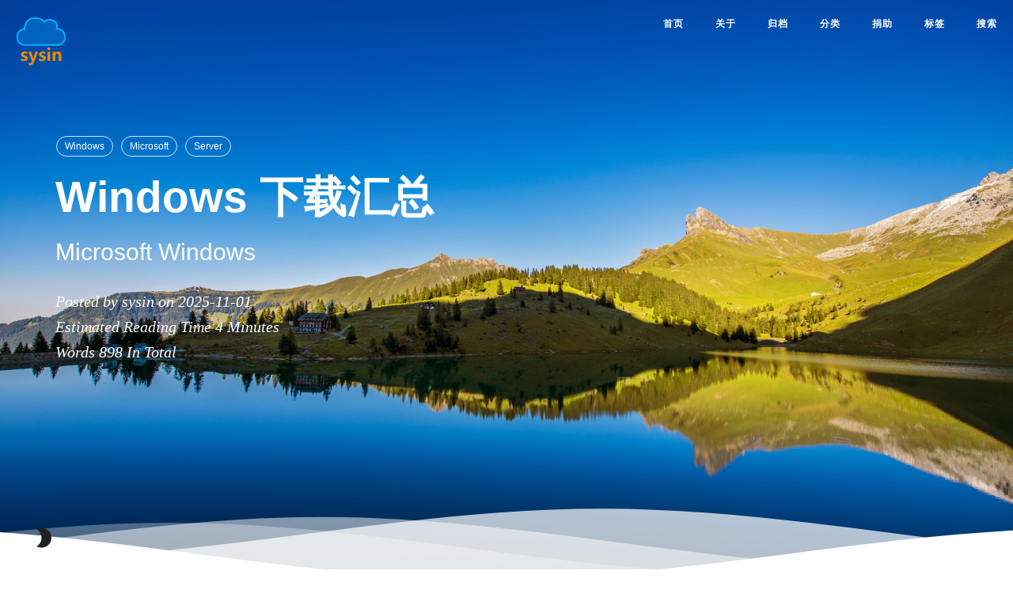

--- FILE ---
content_type: text/html; charset=utf-8
request_url: https://sysin.org/blog/windows/
body_size: 14127
content:
<!DOCTYPE html>
<html lang="en">

<!-- Head tag (contains Google-Analytics、Baidu-Tongji)-->
<head>
  <!-- Google Analytics -->
  

  <!-- Baidu Tongji -->
  
    <script type="text/javascript">
      // Originial
      var _hmt = _hmt || [];
      (function () {
        var hm = document.createElement("script");
        hm.src = "https://hm.baidu.com/hm.js?2bb536d3dd0b9939875b1491d84cce9c";
        var s = document.getElementsByTagName("script")[0];
        s.parentNode.insertBefore(hm, s);
      })();
    </script>
  

  <!-- Baidu Push -->
  
    <script>
      (function () {
        var bp = document.createElement('script');
        var curProtocol = window.location.protocol.split(':')[0];
        if (curProtocol === 'https') {
          bp.src = 'https://zz.bdstatic.com/linksubmit/push.js';
        } else {
          bp.src = 'http://push.zhanzhang.baidu.com/push.js';
        }
        var s = document.getElementsByTagName("script")[0];
        s.parentNode.insertBefore(bp, s);
      })();
    </script>
  

  <meta charset="utf-8"/>
  <meta http-equiv="X-UA-Compatible" content="IE=edge"/>
  
  
  
  <meta name="bytedance-verification-code" content="ogpqLENT9c9pWmb2XWie"/>
  
  <meta name="viewport" content="width=device-width, initial-scale=1"/>
  <title> Windows 下载汇总 - sysin | SYStem INside | 软件与技术分享 </title>
  <meta name="description" content=" Windows 下载汇总 - sysin | SYStem INside | 软件与技术分享 "/>
  <meta name="keyword" content=" Windows 下载汇总 "/>
  <link rel="shortcut icon" href="/img/favicon.png"/>
  <link rel="apple-touch-icon" sizes="180x180" href="/apple-touch-icon.png"/>
  <link rel="manifest" href="/site.webmanifest"/>
  <!-- ga & ba script hoook -->
  <link rel="canonical" href="https://sysin.org/blog/windows/">

  <!-- Place this tag in your head or just before your close body tag. -->
  <!-- <script async="async" defer="defer" src="https://buttons.github.io/buttons.js"></script> -->

  
    <!-- Bootstrap Core CSS -->
    <link rel="stylesheet" href="/css/bootstrap.min.css"/>

    <!-- Custom CSS -->
    <link rel="stylesheet" href="/css/beantech.min.css"/>

    <!-- Pygments Highlight CSS -->
    <link rel="stylesheet" href="/css/highlight.css"/>
    <link rel="stylesheet" href="/css/widget.css"/>
    <link rel="stylesheet" href="/css/rocket.css"/>
    <link rel="stylesheet" href="/css/signature.css"/>
    <link rel="stylesheet" href="/css/catalog.css"/>
    <link rel="stylesheet" href="/css/livemylife.css"/>

    
      <!-- wave start -->
      <link rel="stylesheet" href="/css/wave.css"/>
      <!-- wave end -->
    

    
      <!-- top start (article top hot config) -->
      <link rel="stylesheet" href="/css/top.css"/>
      <!-- top end -->
    

    
      <!-- reward start -->
      <link rel="stylesheet" href="/css/donate.css"/>
      <!-- reward end -->
    

    
      <!-- ThemeColor start -->
      <link rel="stylesheet" href="/css/scroll.css"/>
      <!-- ThemeColor end -->
    

    

    
      <!-- Search start -->
      <link rel="stylesheet" href="/css/search.css"/>
      <!-- Search end -->
    

    
      <!-- ThemeColor start -->
      <link rel="stylesheet" href="/css/themecolor.css"/>
      <!-- ThemeColor end -->
    

    
      <!-- waline start -->
      <script type="text/javascript" src="/js/waline.js"></script>
      <!-- <script type="text/javascript" src="https://unpkg.com/@waline/client@v2/dist/waline.js"></script> -->
      <link rel="stylesheet" href="/css/waline.css"/>
      <!-- <link rel="stylesheet" href="https://unpkg.com/@waline/client@v2/dist/waline.css"/> -->
      <!-- waline end -->
    

    

    

    
  

  <!-- Custom Fonts -->
  <!-- <link href="https://maxcdn.bootstrapcdn.com/font-awesome/4.3.0/css/font-awesome.min.css" rel="stylesheet" type="text/css"> -->
  <!-- Hux change font-awesome CDN to qiniu -->
  <!-- <link rel="stylesheet" href="https://cdn.staticfile.org/font-awesome/4.5.0/css/font-awesome.min.css" type="text/css"> -->
  <!-- GC change CDN to local: css/font-awesome.min.css & fonts/fontawesome-webfont.* 5 file-->
  <link rel="stylesheet" href="/css/font-awesome.min.css" type="text/css">
  <!-- ThemeColor Icon -->
  <!-- <link rel="stylesheet" href="https://fonts.googleapis.com/icon?family=Material+Icons" type="text/css"/> -->
  <link rel="stylesheet" href="/css/google-icon.css" type="text/css"/>

  <!-- Hux Delete, sad but pending in China <link href='http://fonts.googleapis.com/css?family=Lora:400,700,400italic,700italic' rel='stylesheet' type='text/css'> <link
  href='http://fonts.googleapis.com/css?family=Open+Sans:300italic,400italic,600italic,700italic,800italic,400,300,600,700,800' rel='stylesheet' type='text/ css'> -->

  <!-- HTML5 Shim and Respond.js IE8 support of HTML5 elements and media queries -->
  <!-- WARNING: Respond.js doesn't work if you view the page via file:// -->
  <!--[if lt IE 9]> <script src="https://oss.maxcdn.com/libs/html5shiv/3.7.0/html5shiv.js"></script> <script src="https://oss.maxcdn.com/libs/respond.js/1.4.2/respond.min.js"></script> <![endif]-->


<meta name="generator" content="Hexo 6.2.0"><link rel="alternate" href="/atom.xml" title="sysin" type="application/atom+xml">
<link rel="alternate" href="/feed.xml" title="sysin" type="application/rss+xml">
</head>


<!-- hack iOS CSS :active style -->

	<body ontouchstart="" class="body--light body--light">


		<!-- ThemeColor -->
		
		<!-- ThemeColor -->
<style type="text/css">
  .body--light {
    --light-mode: none;
    --dark-mode: block;
  }
  .body--dark {
    --light-mode: block;
    --dark-mode: none;
  }
  i.mdui-icon.material-icons.light-mode {
    display: var(--light-mode);
  }
  i.mdui-icon.material-icons.dark-mode {
    display: var(--dark-mode);
  }
</style>
<div class="toggle" onclick="document.body.classList.toggle('body--dark')">
  <i class="mdui-icon material-icons light-mode"></i>
  <i class="mdui-icon material-icons dark-mode"></i>
</div>
<script>
  //getCookieValue
  function getCookieValue(a) {
    var b = document.cookie.match('(^|[^;]+)\\s*' + a + '\\s*=\\s*([^;]+)');
    return b
      ? b.pop()
      : '';
  }
  let themeMode = 'light';
  if (getCookieValue('sb-color-mode') && (getCookieValue('sb-color-mode') !== themeMode)) {
    let dbody = document.body.classList;
    themeMode === 'dark' ? dbody.remove('body--dark') : dbody.add('body--dark');
  }

  //setCookieValue
  var toggleBtn = document.querySelector(".toggle");
  toggleBtn.addEventListener("click", function () {
    var e = document.body.classList.contains("body--dark");
    var cookieString = e
      ? "dark"
      : "light";
    var exp = new Date();
    exp.setTime(exp.getTime() + 3 * 24 * 60 * 60 * 1000); //3天过期
    document.cookie = "sb-color-mode=" + cookieString + ";expires=" + exp.toGMTString() + ";path=/";
  });
</script>

		

		<!-- Gitter -->
		

		<!-- Navigation (contains search)-->
		<!-- Navigation -->
<nav class="navbar navbar-default navbar-custom navbar-fixed-top">
  <div class="container-fluid">
    <!-- Brand and toggle get grouped for better mobile display -->
    <div class="navbar-header page-scroll">
      <button type="button" class="navbar-toggle">
        <span class="sr-only">Toggle navigation</span>
        <span class="icon-bar"></span>
        <span class="icon-bar"></span>
        <span class="icon-bar"></span>
      </button>
      <a class="navbar-brand" href="/" ><img src="/img/logo.png" width="64" alt="sysin" height="64" border="0" style="vertical-align:middle"></a>
      <!-- <a class="navbar-brand" href="/">sysin</a> -->
    </div>

    <!-- Collect the nav links, forms, and other content for toggling -->
    <!-- Known Issue, found by Hux: <nav>'s height woule be hold on by its content. so, when navbar scale out, the <nav> will cover tags. also mask any touch event of tags, unfortunately. -->
    <div id="huxblog_navbar">
      <div class="navbar-collapse">
        <ul class="nav navbar-nav navbar-right">
          <li>
            <a href="/">首页</a>
          </li>

          
          
          
          
          <li>
            <a href="/about/">
              
              关于
              
              
            </a>
          </li>
          
          
          
          <li>
            <a href="/archive/">
              
              归档
              
              
            </a>
          </li>
          
          
          
          <li>
            <a href="/categories/">
              
              分类
              
              
            </a>
          </li>
          
          
          
          <li>
            <a href="/donate/">
              
              捐助
              
              
            </a>
          </li>
          
          
          
          <li>
            <a href="/tags/">
              
              标签
              
              
            </a>
          </li>
          
          

          
          <li>
            <a class="popup-trigger">
              <span class="search-icon"></span>搜索</a>
          </li>
          

          <!-- LangSelect -->
          
        </ul>
      </div>
    </div>
    <!-- /.navbar-collapse -->
  </div>
  <!-- /.container -->
</nav>
<!-- progress -->
<div id="progress">
  <div class="line" style="width: 0%;"></div>
</div>

<script>
  // Drop Bootstarp low-performance Navbar Use customize navbar with high-quality material design animation in high-perf jank-free CSS3 implementation
  var $body = document.body;
  var $toggle = document.querySelector('.navbar-toggle');
  var $navbar = document.querySelector('#huxblog_navbar');
  var $collapse = document.querySelector('.navbar-collapse');

  $toggle.addEventListener('click', handleMagic)

  function handleMagic(e) {
    if ($navbar.className.indexOf('in') > 0) {
      // CLOSE
      $navbar.className = " ";
      // wait until animation end.
      setTimeout(function() {
        // prevent frequently toggle
        if ($navbar.className.indexOf('in') < 0) {
          $collapse.style.height = "0px"
        }
      }, 400)
    } else {
      // OPEN
      $collapse.style.height = "auto"
      $navbar.className += " in";
    }
  }
</script>


		<!-- Post Header (contains intro-header、signature、wordcount、busuanzi、waveoverlay) -->
		<!-- Modified by Yu-Hsuan Yen -->
<!-- Post Header -->

  <style type="text/css">
    .body--light {
      /* intro-header */
      --intro-header-background-image-url-home: url('/img/header_img/home.jpg');
      --intro-header-background-image-url-post: url('/img/article_header/article_header.jpg');
      --intro-header-background-image-url-page: url('//img/article_header/article_header.jpg');
    }
    .body--dark {
      --intro-header-background-image-url-home: linear-gradient(rgba(0, 0, 0, 0.1), rgba(0, 0, 0, 0.2)), url('/img/header_img/home.jpg');
      --intro-header-background-image-url-post: linear-gradient(rgba(0, 0, 0, 0.1), rgba(0, 0, 0, 0.2)), url('/img/article_header/article_header.jpg');
      --intro-header-background-image-url-page: linear-gradient(rgba(0, 0, 0, 0.1), rgba(0, 0, 0, 0.2)), url('//img/article_header/article_header.jpg');
    }

    header.intro-header {
       /*post*/
        background-image: var(--intro-header-background-image-url-post);
        /* background-image: url('/img/article_header/article_header.jpg'); */
      
    }

    
  </style>





<header class="intro-header">
  <!-- Signature -->
  <div id="signature">
    <div class="container">
      <div class="row">
        <div class="col-lg-11 col-lg-offset-0 col-md-10 col-md-offset-1">
          
          <div class="post-heading">
            <div class="tags">
              
              <a class="tag" href="/tags/#Windows" title="Windows">Windows</a>
              
              <a class="tag" href="/tags/#Microsoft" title="Microsoft">Microsoft</a>
              
              <a class="tag" href="/tags/#Server" title="Server">Server</a>
              
            </div>
            <h1>Windows 下载汇总</h1>
            <h2 class="subheading">Microsoft Windows</h2>
            <span class="meta">
              Posted by sysin on
              2025-11-01
            </span>


            
            <!-- WordCount start -->
            <div class="blank_box"></div>
            <span class="meta">
              Estimated Reading Time <span class="post-count">4</span> Minutes
            </span>
            <div class="blank_box"></div>
            <span class="meta">
              Words <span class="post-count">898</span> In Total
            </span>
            <div class="blank_box"></div>
            <!-- WordCount end -->
            
            


          </div>
          
        </div>
      </div>
    </div>
  </div>

  
  <!-- waveoverlay start -->
  <div class="preview-overlay">
    <svg class="preview-waves" xmlns="http://www.w3.org/2000/svg" xmlns:xlink="http://www.w3.org/1999/xlink" viewBox="0 24 150 28" preserveAspectRatio="none" shape-rendering="auto">
      <defs>
        <path id="gentle-wave" d="M-160 44c30 0 58-18 88-18s 58 18 88 18 58-18 88-18 58 18 88 18 v44h-352z"></path>
      </defs>
      <g class="preview-parallax">
        <use xlink:href="#gentle-wave" x="48" y="0" fill=var(--gentle-wave1)></use>
        <use xlink:href="#gentle-wave" x="48" y="3" fill=var(--gentle-wave2)></use>
        <use xlink:href="#gentle-wave" x="48" y="5" fill=var(--gentle-wave3)></use>
        <use xlink:href="#gentle-wave" x="48" y="7" fill=var(--gentle-wave)></use>
      </g>
    </svg>
  </div>
  <!-- waveoverlay end -->
  

</header>



		<!-- Main Content (Post contains
	Pager、
	tip、
	socialshare、
	gitalk、gitment、disqus-comment、
	Catalog、
	Sidebar、
	Featured-Tags、
	Friends Blog、
	anchorjs、
	) -->
		<!-- Modify by Yu-Hsuan Yen -->
<!-- Post Content -->
<article>
  <div class="container">
    <div class="row">
      <!-- Post Container -->
      <div class="col-lg-10 col-lg-offset-0 col-md-10 col-md-offset-1 post-container">

        <!-- pageview_count start -->
        
        <div style="color:gray" align="left">
        更新日期：Sat Nov 01 2025 08:28:15 GMT+0800，阅读量: <span class="waline-pageview-count" />
        <script type="module">
          import { pageviewCount } from '/js/pageview.mjs';
          pageviewCount({
            serverURL: 'https://discuss.sysin.org',
            path: window.location.pathname,
            // 可选的，用于自定选择器，默认为 `'.waline-pageview-count'`
            // selector: 'waline-pageview-count',
            // 可选的，是否在获取时增加访问量，默认为 `true`
            // update: true,
          });
        </script>
        </div>
        
        <!-- pageview_count end -->

        <!-- toppromotion start -->
        
        <!-- toppromotion end -->

        <p>请访问原文链接：<a href="/blog/windows/" title="Windows 下载汇总">Windows 下载汇总</a> 查看最新版。原创作品，转载请保留出处。</p>
<p>作者主页：<a href="https://sysin.org">sysin.org</a></p>
<hr>
<p><img src="microsoft-logo.png" alt="Microsoft"></p>
<p><strong>本站 (sysin) 提供的 Microsoft 软件全部为 “试用版” 或者 “免费版”，本站定制映像同样如此，仅供个人学习和研究使用。</strong></p>
<h2 id="Windows-13">Windows</h2>
<p>盖茨时代：</p>
<ul>
<li>
<a href="/blog/windows-7/" title="Windows 7 &amp; Windows Server 2008 R2 简体中文版下载 (2026 年 1 月更新)">Windows 7 &amp; Windows Server 2008 R2 简体中文版下载 (2026 年 1 月更新)</a>
</li>
</ul>
<p>三哥时代：</p>
<ul>
<li>
<a href="/blog/windows-10/" title="Windows 10 version 22H2 中文版、英文版下载 (2025 年 10 月更新)">Windows 10 version 22H2 中文版、英文版下载 (2025 年 10 月更新)</a>
</li>
<li>
<a href="/blog/windows-10-arm/" title="Windows 10 on ARM, version 22H2 ARM64 中文版、英文版下载 (2025 年 10 月更新)">Windows 10 on ARM, version 22H2 ARM64 中文版、英文版下载 (2025 年 10 月更新)</a>
</li>
<li>
<a href="/blog/windows-10-ltsc-2021/" title="Windows 10 Enterprise LTSC 2021 简体中文版、英文版下载">Windows 10 Enterprise LTSC 2021 简体中文版、英文版下载</a>
</li>
<li>
<a href="/blog/windows-11/" title="Windows 11 25H2 | 24H2 中文版、英文版 (x64、ARM64) 下载 (2025 年 12 月更新)">Windows 11 25H2 | 24H2 中文版、英文版 (x64、ARM64) 下载 (2025 年 12 月更新)</a>
</li>
<li>
<a href="/blog/windows-11-no-tpm/" title="Windows 11 绕过 TPM 方法总结，通用免 TPM 映像下载 (2025 年 11 月更新)">Windows 11 绕过 TPM 方法总结，通用免 TPM 映像下载 (2025 年 11 月更新)</a>
</li>
<li>
<a href="/blog/wsa/" title="Windows Subsystem for Android (WSA) 下载：在 Windows 11 上运行 Android 应用 (updated Jan 2024)">Windows Subsystem for Android (WSA) 下载：在 Windows 11 上运行 Android 应用 (updated Jan 2024)</a>
</li>
<li>
<a href="/blog/wsa-install/" title="在 Windows 上运行 Andriod 应用：WSA 安装说明">在 Windows 上运行 Andriod 应用：WSA 安装说明</a>
</li>
<li>
<a href="/blog/windows-10-recovery-partition/" title="如何将 Windows 10、11 的恢复分区 (Recovery Partition) 移动到 C 盘之前，恢复 C 盘容量调整功能">如何将 Windows 10、11 的恢复分区 (Recovery Partition) 移动到 C 盘之前，恢复 C 盘容量调整功能</a>
</li>
</ul>
<h2 id="Microsoft-Office">Microsoft Office</h2>
<p>Microsoft Office</p>
<ul>
<li>
<a href="/blog/office-2019/" title="Microsoft Office 2019 VL 16.0.10417.20083 中英文版 ISO 下载 (2026 年 1 月更新)">Microsoft Office 2019 VL 16.0.10417.20083 中英文版 ISO 下载 (2026 年 1 月更新)</a>
</li>
<li>
<a href="/blog/office-2021/" title="Microsoft Office 2021 VL 16.0.14334.20468 中英文版 ISO 下载 (2026 年 1 月更新)">Microsoft Office 2021 VL 16.0.14334.20468 中英文版 ISO 下载 (2026 年 1 月更新)</a>
</li>
<li>
<a href="/blog/office-2024/" title="Microsoft Office 2024 VL 16.0.17932.20638 中英文版 ISO 下载 (2026 年 1 月更新)">Microsoft Office 2024 VL 16.0.17932.20638 中英文版 ISO 下载 (2026 年 1 月更新)</a>
</li>
<li>
<a href="/blog/office-2016-for-mac/" title="Microsoft Office for Mac 2016 (16.16.27) Final">Microsoft Office for Mac 2016 (16.16.27) Final</a>
</li>
<li>
<a href="/blog/office-2019-for-mac/" title="Microsoft Office for Mac 2019 16.77 Final - 文档、电子表格、演示文稿和电子邮件">Microsoft Office for Mac 2019 16.77 Final - 文档、电子表格、演示文稿和电子邮件</a>
</li>
<li>
<a href="/blog/office-2021-for-mac/" title="Microsoft Office LTSC 2021 for Mac 16.105 - 文档、电子表格、演示文稿和电子邮件">Microsoft Office LTSC 2021 for Mac 16.105 - 文档、电子表格、演示文稿和电子邮件</a>
</li>
<li>
<a href="/blog/office-2024-for-mac/" title="Microsoft Office LTSC 2024 for Mac 16.105 - 文档、电子表格、演示文稿和电子邮件">Microsoft Office LTSC 2024 for Mac 16.105 - 文档、电子表格、演示文稿和电子邮件</a>
</li>
</ul>
<h2 id="Windows-Server">Windows Server</h2>
<p>盖茨时代：</p>
<ul>
<li>
<a href="/blog/windows-7/" title="Windows 7 &amp; Windows Server 2008 R2 简体中文版下载 (2026 年 1 月更新)">Windows 7 &amp; Windows Server 2008 R2 简体中文版下载 (2026 年 1 月更新)</a>
</li>
</ul>
<p>三哥时代：</p>
<ul>
<li>
<a href="/blog/windows-server-2016/" title="Windows Server 2016 中文版、英文版下载 (2026 年 1 月更新)">Windows Server 2016 中文版、英文版下载 (2026 年 1 月更新)</a>
</li>
<li>
<a href="/blog/windows-server-2019/" title="Windows Server 2019 中文版、英文版下载 (2026 年 1 月更新)">Windows Server 2019 中文版、英文版下载 (2026 年 1 月更新)</a>
</li>
<li>
<a href="/blog/windows-server-2022/" title="Windows Server 2022 中文版、英文版下载 (2025 年 12 月更新)">Windows Server 2022 中文版、英文版下载 (2025 年 12 月更新)</a>
</li>
<li>
<a href="/blog/windows-server-2025/" title="Windows Server 2025 中文版、英文版下载 (2025 年 12 月更新)">Windows Server 2025 中文版、英文版下载 (2025 年 12 月更新)</a>
</li>
</ul>
<h2 id="VMware-虚机模板">VMware 虚机模板</h2>
<p>Windows OVF for VMware</p>
<ul>
<li>
<a href="/blog/windows-server-2025-ovf/" title="Windows Server 2025 OVF (2025 年 12 月更新) - VMware 虚拟机模板">Windows Server 2025 OVF (2025 年 12 月更新) - VMware 虚拟机模板</a>
</li>
<li>
<a href="/blog/windows-server-2022-ovf/" title="Windows Server 2022 OVF (2025 年 11 月更新) - VMware 虚拟机模板">Windows Server 2022 OVF (2025 年 11 月更新) - VMware 虚拟机模板</a>
</li>
<li>
<a href="/blog/windows-server-2019-ovf/" title="Windows Server 2019 OVF (2025 年 12 月更新) - VMware 虚拟机模板">Windows Server 2019 OVF (2025 年 12 月更新) - VMware 虚拟机模板</a>
</li>
<li>
<a href="/blog/windows-server-2016-ovf/" title="Windows Server 2016 OVF (2025 年 12 月更新) - VMware 虚拟机模板">Windows Server 2016 OVF (2025 年 12 月更新) - VMware 虚拟机模板</a>
</li>
<li>
<a href="/blog/windows-server-2008-r2-ovf/" title="Windows Server 2008 R2 OVF (2025 年 10 月更新) - VMware 虚拟机模板">Windows Server 2008 R2 OVF (2025 年 10 月更新) - VMware 虚拟机模板</a>
</li>
</ul>
<h2 id="开发工具">开发工具</h2>
<p>Microsoft Visual Studio</p>
<ul>
<li>
<a href="/blog/visual-studio-2026/" title="Visual Studio 2026 正式版发布 - 适用于 Windows 上 .NET 和 C++ 开发人员的最全面 IDE">Visual Studio 2026 正式版发布 - 适用于 Windows 上 .NET 和 C++ 开发人员的最全面 IDE</a>
</li>
<li>
<a href="/blog/visual-studio-2022/" title="Visual Studio 2022 Enterprise v17.1 (Windows)">Visual Studio 2022 Enterprise v17.1 (Windows)</a>
</li>
<li>
<a href="/blog/visual-studio-2022-for-mac/" title="Visual Studio 2022 for Mac v17.0 发布，离线安装包下载">Visual Studio 2022 for Mac v17.0 发布，离线安装包下载</a>
</li>
</ul>
<h2 id="服务器">服务器</h2>
<p>Microsoft SQL Server</p>
<ul>
<li>
<a href="/blog/ssms/" title="SQL Server Management Studio (SSMS) 22.1 - 微软数据库管理工具">SQL Server Management Studio (SSMS) 22.1 - 微软数据库管理工具</a>
</li>
<li>
<a href="/blog/sql-server-2008-r2/" title="Microsoft SQL Server 2008 R2 with SP3">Microsoft SQL Server 2008 R2 with SP3</a>
</li>
<li>
<a href="/blog/sql-server-2012/" title="Microsoft SQL Server 2012 with SP4">Microsoft SQL Server 2012 with SP4</a>
</li>
<li>
<a href="/blog/sql-server-2014/" title="Microsoft SQL Server 2014 with SP3">Microsoft SQL Server 2014 with SP3</a>
</li>
<li>
<a href="/blog/sql-server-2016/" title="Microsoft SQL Server 2016 with SP3 GDR (2025 年 11 月安全更新)">Microsoft SQL Server 2016 with SP3 GDR (2025 年 11 月安全更新)</a>
</li>
<li>
<a href="/blog/sql-server-2017/" title="Microsoft SQL Server 2017 RTM GDR &amp; CU31 (2025 年 11 月安全更新)">Microsoft SQL Server 2017 RTM GDR &amp; CU31 (2025 年 11 月安全更新)</a>
</li>
<li>
<a href="/blog/sql-server-2019/" title="Microsoft SQL Server 2019 RTM GDR &amp; CU32 (2025 年 11 月安全更新)">Microsoft SQL Server 2019 RTM GDR &amp; CU32 (2025 年 11 月安全更新)</a>
</li>
<li>
<a href="/blog/sql-server-2022/" title="Microsoft SQL Server 2022 RTM GDR &amp; CU23 (2026 年 1 月安全更新 | 累计更新)">Microsoft SQL Server 2022 RTM GDR &amp; CU23 (2026 年 1 月安全更新 | 累计更新)</a>
</li>
<li>
<a href="/blog/sql-server-2025/" title="Microsoft SQL Server 2025 RTM GDR &amp; CU1 (2026 年 1 月安全更新 | 累计更新)">Microsoft SQL Server 2025 RTM GDR &amp; CU1 (2026 年 1 月安全更新 | 累计更新)</a>
</li>
</ul>
<p>上述文件仅适用于 Windows Server 部署。要安装 SQL Server on Linux (sysin)，请访问<a target="_blank" rel="noopener" href="https://aka.ms/sqlserver2017installvl">此处</a>。</p>
<p>Server</p>
<ul>
<li>
<a href="/blog/exchange-server-2016/" title="Microsoft Exchange Server 2016 Cumulative Update 23 (October 2025 Security Updates)">Microsoft Exchange Server 2016 Cumulative Update 23 (October 2025 Security Updates)</a>
</li>
<li>
<a href="/blog/exchange-server-2019/" title="Microsoft Exchange Server 2019 Cumulative Update 15 (October 2025 Security Updates)">Microsoft Exchange Server 2019 Cumulative Update 15 (October 2025 Security Updates)</a>
</li>
<li>
<a href="/blog/exchange-server-se/" title="Microsoft Exchange Server SE RTM - 本地部署的企业级电子邮件解决方案 (December 2025 Security Updates)">Microsoft Exchange Server SE RTM - 本地部署的企业级电子邮件解决方案 (December 2025 Security Updates)</a>
</li>
<li>
<a href="/blog/microsoft-system-center-2022/" title="Microsoft System Center 2022 version 2503 Multilanguage - Windows 服务器管理软件">Microsoft System Center 2022 version 2503 Multilanguage - Windows 服务器管理软件</a>
</li>
<li>
<a href="/blog/microsoft-system-center-2025/" title="Microsoft System Center 2025 version 2503 UR1 - Windows 服务器管理软件">Microsoft System Center 2025 version 2503 UR1 - Windows 服务器管理软件</a>
</li>
<li>其他服务端产品或停更或转向云服务</li>
</ul>


        <hr>
          <!-- comment_tips start -->
          
            <!-- comment_tips end -->

        <div align="center">
          <a href="/donate/">捐助本站 ❤️ Donate</a>
        </div>

        <!-- promotion start -->
        
          <div align="center">
            <p>
              <a href="https://cloud.tencent.com/act/cps/redirect?redirect=2446&cps_key=78f957e545ecb2e5e2720d6ccf030209&from=console" target="_blank"><img src="/img/banner-qcloud.webp?v20230203" style="cursor:pointer;" alt="点击访问官方网站" /></a>
            </p>
          </div>
          <hr>
          
          <!-- promotion end -->

        <!-- Pager -->
        <ul class="pager">
          
          <li class="previous">
            <a href="/blog/firewall/" data-toggle="tooltip" data-placement="top" title="Firewall 产品链接汇总">&larr; Previous Post</a>
          </li>
          
          
          <li class="next">
            <a href="/blog/ubuntu-2604/" data-toggle="tooltip" data-placement="top" title="Ubuntu 26.04 LTS (Resolute Raccoon) - 现代化的企业与开源 Linux">Next Post &rarr;</a>
          </li>
          
        </ul>

        
        <!-- tip start -->
        <!-- tip -->
<!-- tip start -->
<div class="tip">
  <p>
    
      文章用于推荐和分享优秀的软件产品及其相关技术，所有软件默认提供官方原版（免费版或试用版），免费分享。对于部分产品笔者加入了自己的理解和分析，方便学习和研究使用。任何内容若侵犯了您的版权，请联系作者删除。如果您喜欢这篇文章或者觉得它对您有所帮助，或者发现有不当之处，欢迎您发表评论，也欢迎您分享这个网站，或者赞赏一下作者，谢谢！
    
  </p>
</div>
<!-- tip end -->

        <!-- tip end -->
        

        
          <!-- reward Srtart -->
          <!--赞赏-->

    <div class="reward">
        <div class="reward-button">赞 <span class="reward-code">
            <span class="alipay-code"> <img class="alipay-img" src="/img/alipay-s-68.webp"><b>支付宝赞赏</b></span>
            <span class="wechat-code"> <img class="wechat-img" src="/img/wechatpay-s-68.webp"><b>微信赞赏</b> </span>
            </span></div>
        <p class="reward-notice">赞赏一下</p>
    </div>

<!--赞赏end-->
          <!-- reward End -->
        

        
        <!-- Sharing Srtart -->
        <!-- Social Social Share Post -->
<!-- sites: ['weibo', 'qq', 'wechat', 'douban', 'qzone', 'linkedin', 'facebook', 'twitter', 'google'] -->
<!-- Docs:https://github.com/overtrue/share.js -->
<div class="social-share" data-disabled="douban" data-wechat-qrcode-helper="" data-mobile-sites="weibo,wechat,qq,qzone,linkedin" align="center">
</div>

<!-- css & js -->
<!-- <link rel="stylesheet" href="https://cdnjs.cloudflare.com/ajax/libs/social-share.js/1.0.16/css/share.min.css"> -->
<!-- <script defer="defer" async="true" src="https://cdnjs.cloudflare.com/ajax/libs/social-share.js/1.0.16/js/social-share.min.js"></script> -->
<link rel="stylesheet" href="/css/share.min.css">
<script defer="defer" async="true" src="/js/social-share.min.js"></script>

        <!-- Sharing End -->
        <hr>
        

        <!-- comments start -->
        <!-- 默认 comments: true -->
        <!-- 关闭 comments: false -->
        
        <!-- 0. waline comment (by sysin.org)-->

  <!-- waline Srtart -->
  <div style="color:gray" align="center">
    <span>☑️ 评论恢复，欢迎留言❗️</br>敬请注册！点击 “登录” - “<font color="blue">用户注册</font>”（已知不支持 21.cn/189.cn 邮箱）。<font color="red">请勿使用联合登录（已关闭）</font>。</span>
  </div>
  <div id="waline" style="all: unset; /* max-width: 100%; margin: 0 auto; */"></div>
  <style>
    :root {
      /* 字体大小 */
      --waline-font-size: 1.75rem;
      /* 头像大小 */
      --waline-avatar-size: 5.25rem;
      /* 评论状态按钮高亮色 */
      --waline-disable-bgcolor: #abe2fc;
    }
    .wl-login-nick {
      /* 昵称字体大小 */
      font-size:.05em;
    }
    /* 你需要把 `https://img.t.sinajs.cn` 换成自己的 CDN */
    .wl-content img[src^="https://unpkg.com/@waline/"] {
      width: 1.25em;
      margin: 0.25em;
      vertical-align: middle;
    }
  </style>
  <script type="text/javascript">
      Waline.init({
        el: '#waline',
        serverURL: 'https://discuss.sysin.org',
        login: 'force',
        wordLimit: [3, 300],
        pageSize: 10,
        imageUploader: false,
        search: false,
        reaction: false,
        copyright: false,
        // pageview: true,
        // path: '/blog/windows/',
        emoji: false,
        locale: {
          admin: '作者',
          placeholder: '欢迎留言！请使用邮箱注册，注册仅需提供有效邮件地址，无需其他个人信息，谢谢。',
          level0: '777',
          level1: '755',
          level2: '644',
          level3: '600',
          level4: '400',
          level5: '000',
        },
      });
  </script>
  <!-- <div style="color:gray" align="right">
    Pageviews: <span class="waline-pageview-count" /"></span>
  </div> -->
  <!-- waline End -->
  

    <!-- 0. valine comment (by sysin.org)-->
    

        <!-- 1. gitalk comment -->
        

                  <!-- 2. gitment comment -->
                  

                      <!-- 3. disqus comment -->
                      
        <hr>
        
        <!-- comments end -->

      </div>

      <!-- Catalog: Tabe of Content -->
      <!-- Table of Contents -->

  <!-- Don not display number -->
  
    <style>
      span.toc-nav-number{
        display: none
      }
    </style>
  
  <!-- Don not display number -->
    
      <aside id="sidebar">
        <div id="toc" class="toc-article">
        <strong class="toc-title">目录</strong>
        
          <ol class="toc-nav"><li class="toc-nav-item toc-nav-level-2"><a class="toc-nav-link" href="#Windows-13"><span class="toc-nav-number">1.</span> <span class="toc-nav-text">Windows</span></a></li><li class="toc-nav-item toc-nav-level-2"><a class="toc-nav-link" href="#Microsoft-Office"><span class="toc-nav-number">2.</span> <span class="toc-nav-text">Microsoft Office</span></a></li><li class="toc-nav-item toc-nav-level-2"><a class="toc-nav-link" href="#Windows-Server"><span class="toc-nav-number">3.</span> <span class="toc-nav-text">Windows Server</span></a></li><li class="toc-nav-item toc-nav-level-2"><a class="toc-nav-link" href="#VMware-%E8%99%9A%E6%9C%BA%E6%A8%A1%E6%9D%BF"><span class="toc-nav-number">4.</span> <span class="toc-nav-text">VMware 虚机模板</span></a></li><li class="toc-nav-item toc-nav-level-2"><a class="toc-nav-link" href="#%E5%BC%80%E5%8F%91%E5%B7%A5%E5%85%B7"><span class="toc-nav-number">5.</span> <span class="toc-nav-text">开发工具</span></a></li><li class="toc-nav-item toc-nav-level-2"><a class="toc-nav-link" href="#%E6%9C%8D%E5%8A%A1%E5%99%A8"><span class="toc-nav-number">6.</span> <span class="toc-nav-text">服务器</span></a></li></ol>
        
        </div>
      </aside>
    



      <!-- Post Domain Container -->
      <div class="col-lg-10 col-lg-offset-0 col-md-10 col-md-offset-1 sidebar-container">

        <!-- Featured Tags -->
        
        <section>
          <!-- no hr -->
          <h5>
            <a href="/tags/">特色标签</a>
          </h5>
          <div class="tags">
            
            <a class="tag" href="/tags/#Windows" title="Windows">Windows</a>
            
            <a class="tag" href="/tags/#Microsoft" title="Microsoft">Microsoft</a>
            
            <a class="tag" href="/tags/#Server" title="Server">Server</a>
            
          </div>
        </section>
        

        <!-- Friends Blog -->
        
        <hr>
        <h5>网站链接</h5>
        <ul class="list-inline">

          
          <li>
            <a href="https://curl.qcloud.com/IQz7k8Kc" target="_blank">腾讯云限时秒杀</a>
          </li>
          
          <li>
            <a href="https://www.aliyun.com/minisite/goods?userCode=ne0pli3k" target="_blank">阿里云优惠活动</a>
          </li>
          
        </ul>
        
      </div>
    </div>
  </div>
</article>



<!-- anchorjs start -->
<!-- async load function -->
<!-- anchor-js, Doc:http://bryanbraun.github.io/anchorjs/ -->
<script type="text/javascript">
  // async load function
  function async (u, c) {
    var d = document,
      t = 'script',
      o = d.createElement(t),
      s = d.getElementsByTagName(t)[0];
    o.src = u;
    if (c) {
      o.addEventListener('load', function(e) {
        c(null, e);
      }, false);
    }
    s.parentNode.insertBefore(o, s);
  };
</script>
<script type="text/javascript">
  //anchor-js, Doc:http://bryanbraun.github.io/anchorjs/
  async ("/js/anchor.min.js", function() {
    anchors.options = {
      visible: 'hover',
      placement: 'left',
      // icon: 'ℬ'
      icon: '❡'
    };
    anchors.add().remove('.intro-header h1').remove('.subheading').remove('.sidebar-container h5');
  });
</script>
<style>
  /* place left on bigger screen */
  @media all and (min-width: 800px) {
    .anchorjs-link {
      position: absolute;
      left: -0.75em;
      font-size: 1.1em;
      margin-top: -0.1em;
    }
  }
</style>

<!-- anchorjs end -->



		<!-- Footer (contains ThemeColor、viewer) -->
		<!-- Footer -->
<footer>
  <div class="container">
    <div class="row">
      <div class="col-lg-11 col-lg-offset-0 col-md-10 col-md-offset-1">
        <ul class="list-inline text-center">
          
            <li>
              <a href="/feed.xml">
                <span class="fa-stack fa-lg">
                  <i class="fa fa-circle fa-stack-2x"></i>
                  <i class="fa fa-rss fa-stack-1x fa-inverse"></i>
                </span>
              </a>
            </li>
          

          

          

          

          

          

          

          
            <li>
              <a target="_blank" href="https://www.cnblogs.com/sysin">
                <span class="fa-stack fa-lg">
                  <i class="fa fa-circle fa-stack-2x"></i>
                  <i class="fa fa-stack-1x fa-inverse">博</i>
                </span>
              </a>
            </li>
          

          
            <li>
              <a target="_blank" href="https://www.zhihu.com/people/sysinside">
                <span class="fa-stack fa-lg">
                  <i class="fa fa-circle fa-stack-2x"></i>
                  <i class="fa fa-stack-1x fa-inverse">知</i>
                </span>
              </a>
            </li>
          

          

        </ul>
        <p class="copyright text-muted">
          Copyright &copy; sysin 2026
          <br>
          Build with <a href="https://nodejs.org/" target=_blank>Node.js</a>
          <span style="display: inline-block; margin: 0 5px;">
              <i class="fa fa-heart"></i>
          </span>
          Powered by <a href="https://github.com/" target=_blank><img border="0" src="/img/github.png"></a>
          <br>
          
      </p>
      </div>
    </div>
  </div>
</footer>

<a id="rocket" href="#top" class=""></a>


  <!-- jQuery -->
  <script type="text/javascript" src="/js/jquery.min.js"></script>
  <!-- Bootstrap Core JavaScript -->
  <script type="text/javascript" src="/js/bootstrap.min.js"></script>
  <!-- Custom Theme JavaScript -->
  <script type="text/javascript" src="/js/hux-blog.min.js"></script>
  <!-- catalog -->
  <script async="true" type="text/javascript" src="/js/catalog.js"></script>
  <!-- totop(rocket) -->
  <script async="true" type="text/javascript" src="/js/totop.js"></script>

  

  
    <!-- Scroll start -->
    <script async="async" type="text/javascript" src="/js/scroll.js"></script>
    <!-- Scroll end -->
  

  

  

  
    <!-- ribbon -->
    <script type="text/javascript" src="/js/ribbonDynamic.js"></script>
  

  







<script>
  // async load function
  function async (u, c) {
    var d = document,
      t = 'script',
      o = d.createElement(t),
      s = d.getElementsByTagName(t)[0];
    o.src = u;
    if (c) {
      o.addEventListener('load', function (e) {
        c(null, e);
      }, false);
    }
    s.parentNode.insertBefore(o, s);
  }

  // fastClick.js
  //GC change fastclick.min.js to local and rename to fc.min.js, because AdBlock Plus
  //https://cdn.bootcss.com/fastclick/1.0.6/fastclick.min.js
  //https://cdn.staticfile.org/fastclick/1.0.6/fastclick.min.js
  async ("/js/fc.min.js", function () {
    var $nav = document.querySelector("nav");
    if ($nav)
      FastClick.attach($nav);
    }
  )
</script>

<!-- Because of the native support for backtick-style fenced code blocks right within the Markdown is landed in Github Pages, From V1.6, There is no need for Highlight.js, so Huxblog drops it officially. -
https://github.com/blog/2100-github-pages-now-faster-and-simpler-with-jekyll-3-0 - https://help.github.com/articles/creating-and-highlighting-code-blocks/ -->
<!-- <script> async ("http://cdn.bootcss.com/highlight.js/8.6/highlight.min.js", function () { hljs.initHighlightingOnLoad(); }) </script> <link href="http://cdn.bootcss.com/highlight.js/8.6/styles/github.min.css" rel="stylesheet"> -->

<!-- jquery.tagcloud.js -->
<!-- <script> // only load tagcloud.js in tag.html if ($('#tag_cloud').length !== 0) { async ("https://sysin.org/js/jquery.tagcloud.js", function () { $.fn.tagcloud.defaults = { // size: { start: 1, end: 1, unit: 'em' }, color: {
start: '#bbbbee', end: '#0085a1' } }; $('#tag_cloud a').tagcloud(); }) } </script> -->


		<!-- Search -->
		
		<div class="popup search-popup local-search-popup">
  <span class="popup-btn-close">
    ESC
  </span>
  <div class="container">
    <div class="row">
      <div class="col-lg-9 col-lg-offset-1 col-md-10 col-md-offset-1 local-search-content">

        <div class="local-search-header clearfix">

          <div class="local-search-input-wrapper">
            <span class="search-icon">
              <i class="fa fa-search fa-lg" style="margin: 25px 10px 25px 20px;"></i>
            </span>
            <input autocomplete="off" placeholder="搜索..." type="text" id="local-search-input">
          </div>
        </div>
        <div id="local-search-result"></div>
      </div>
    </div>
  </div>
</div>


  
    <script src="/js/ziploader.js"></script>
  
  <script>
    // Popup Window;
    var isfetched = false;
    var isXml = true;
    // Search DB path;
    var search_path = "search.json";
    if (search_path.length === 0) {
      search_path = "search.xml";
    } else if (/json$/i.test(search_path)) {
      isXml = false;
    }
    // monitor main search box;
    var onPopupClose = function (e) {
      $('.popup').fadeOut(300);
      $('#local-search-input').val('');
      $('.search-result-list').remove();
      $('#no-result').remove();
      $('body').css('overflow', '');
    }

    function proceedsearch() {
      $('.popup').fadeIn(300);
      var $localSearchInput = $('#local-search-input');
      $localSearchInput.attr("autocapitalize", "none");
      $localSearchInput.attr("autocorrect", "off");
      $localSearchInput.focus();
    }
    // get search zip version
    $.get('/searchVersion.json?t=' + (+new Date()), function (res) {
      if (localStorage.getItem('searchVersion') !== res) {
        localStorage.setItem('searchVersion', res);
        initSearchJson();
      }
    });

    function initSearchJson() {
      initLoad(['/search.flv'], {
        loadOptions: {
          success: function (obj) {
            localStorage.setItem('searchJson', obj['search.json'])
          },
          error: function (e) {
            return console.log(e)
          }
        },
        returnOptions: {
          'json': TYPE_TEXT
        },
        mimeOptions: {
          'json': 'application/json'
        }
      })
    }
    // search function;
    var searchFunc = function (search_id, content_id) {
      'use strict';
      isfetched = true;
      var datas = JSON.parse(localStorage.getItem('searchJson'));
      // console.log(search_id)
      var input = document.getElementById(search_id);
      var resultContent = document.getElementById(content_id);
      var inputEventFunction = function () {
        var searchText = input.value.trim().toLowerCase();
        var keywords = searchText.split(/[\s\-]+/);
        if (keywords.length > 1) {
          keywords.push(searchText);
        }
        var resultItems = [];
        if (searchText.length > 0) {
          // perform local searching
          datas.forEach(function (data) {
            var isMatch = false;
            var hitCount = 0;
            var searchTextCount = 0;
            var title = data.title
              ? data.title.trim()
              : '';
            var titleInLowerCase = title.toLowerCase();
            var content = data.content
              ? data.content.trim().replace(/<[^>]+>/g, "")
              : '';
            var contentInLowerCase = content.toLowerCase();
            var articleUrl = decodeURIComponent(data.url);

            var date = data.date;
            var dateTime = date.replace(/T/, " ").replace(/.000Z/, "");
            var imgUrl = data.header_img;
            


            var indexOfTitle = [];
            var indexOfContent = [];
            // only match articles with not empty titles
            keywords.forEach(function (keyword) {
              function getIndexByWord(word, text, caseSensitive) {
                var wordLen = word.length;
                if (wordLen === 0) {
                  return [];
                }
                var startPosition = 0,
                  position = [],
                  index = [];
                if (!caseSensitive) {
                  text = text.toLowerCase();
                  word = word.toLowerCase();
                }
                while ((position = text.indexOf(word, startPosition)) > -1) {
                  index.push({position: position, word: word});
                  startPosition = position + wordLen;
                }
                return index;
              }
              indexOfTitle = indexOfTitle.concat(getIndexByWord(keyword, titleInLowerCase, false));
              indexOfContent = indexOfContent.concat(getIndexByWord(keyword, contentInLowerCase, false));
            });
            if (indexOfTitle.length > 0 || indexOfContent.length > 0) {
              isMatch = true;
              hitCount = indexOfTitle.length + indexOfContent.length;
            }
            // show search results
            if (isMatch) {
              // sort index by position of keyword
              [indexOfTitle, indexOfContent].forEach(function (index) {
                index.sort(function (itemLeft, itemRight) {
                  if (itemRight.position !== itemLeft.position) {
                    return itemRight.position - itemLeft.position;
                  } else {
                    return itemLeft.word.length - itemRight.word.length;
                  }
                });
              });
              // merge hits into slices
              function mergeIntoSlice(text, start, end, index) {
                var item = index[index.length - 1];
                var position = item.position;
                var word = item.word;
                var hits = [];
                var searchTextCountInSlice = 0;
                while (position + word.length <= end && index.length != 0) {
                  if (word === searchText) {
                    searchTextCountInSlice++;
                  }
                  hits.push({position: position, length: word.length});
                  var wordEnd = position + word.length;
                  // move to next position of hit
                  index.pop();
                  while (index.length != 0) {
                    item = index[index.length - 1];
                    position = item.position;
                    word = item.word;
                    if (wordEnd > position) {
                      index.pop();
                    } else {
                      break;
                    }
                  }
                }
                searchTextCount += searchTextCountInSlice;
                return {hits: hits, start: start, end: end, searchTextCount: searchTextCountInSlice};
              }
              var slicesOfTitle = [];
              if (indexOfTitle.length != 0) {
                slicesOfTitle.push(mergeIntoSlice(title, 0, title.length, indexOfTitle));
              }
              var slicesOfContent = [];
              while (indexOfContent.length != 0) {
                var item = indexOfContent[indexOfContent.length - 1];
                var position = item.position;
                var word = item.word;
                // cut out 100 characters
                var start = position - 20;
                var end = position + 80;
                if (start < 0) {
                  start = 0;
                }
                if (end < position + word.length) {
                  end = position + word.length;
                }
                if (end > content.length) {
                  end = content.length;
                }
                slicesOfContent.push(mergeIntoSlice(content, start, end, indexOfContent));
              }
              // sort slices in content by search text's count and hits' count
              slicesOfContent.sort(function (sliceLeft, sliceRight) {
                if (sliceLeft.searchTextCount !== sliceRight.searchTextCount) {
                  return sliceRight.searchTextCount - sliceLeft.searchTextCount;
                } else if (sliceLeft.hits.length !== sliceRight.hits.length) {
                  return sliceRight.hits.length - sliceLeft.hits.length;
                } else {
                  return sliceLeft.start - sliceRight.start;
                }
              });
              // select top N slices in content
              var upperBound = parseInt('1');
              if (upperBound >= 0) {
                slicesOfContent = slicesOfContent.slice(0, upperBound);
              }
              // highlight title and content
              function highlightKeyword(text, slice) {
                var result = '';
                var prevEnd = slice.start;
                slice.hits.forEach(function (hit) {
                  result += text.substring(prevEnd, hit.position);
                  var end = hit.position + hit.length;
                  result += '<b class="search-keyword">' + text.substring(hit.position, end) + '</b>';
                  prevEnd = end;
                });
                result += text.substring(prevEnd, slice.end);
                return result;
              }
              var resultItem = '';

              // if (slicesOfTitle.length != 0) {   resultItem += "<li><a target='_blank' href='" + articleUrl + "' class='search-result-title'>" + highlightKeyword(title, slicesOfTitle[0]) + "</a>"; } else {   resultItem += "<li><a target='_blank' href='" +
              // articleUrl + "' class='search-result-title'>" + title + "</a>"; } slicesOfContent.forEach(function (slice) {   resultItem += "<a target='_blank' href='" + articleUrl + "'><p class=\"search-result\">" + highlightKeyword(content, slice) +
              // "...</p></a>"; }); resultItem += "</li>";

              if (slicesOfTitle.length != 0) {
                resultItem += "<a target='_blank' href='" + articleUrl + "' class='search-result'><div class='search-result-left'><div class='search-result-title'>" + highlightKeyword(title, slicesOfTitle[0]) + "</div><time class='search-result-date'>" + dateTime + "</time>";
              } else {
                resultItem += "<a target='_blank' href='" + articleUrl + "' class='search-result'><div class='search-result-left'><div class='search-result-title'>" + title + "</div><time class='search-result-date'>" + dateTime + "</time>";
              }
              slicesOfContent.forEach(function (slice) {
                resultItem += "<p class=\"search-result-content\">" + highlightKeyword(content, slice) + "...</p>";
              });
              resultItem += "</div><div class='search-result-right'><img class='media-image' src='" + imgUrl + "' width='64px' height='48px'></img></div></a>";

              resultItems.push({item: resultItem, searchTextCount: searchTextCount, hitCount: hitCount, id: resultItems.length});
            }
          })
        };

        if (keywords.length === 1 && keywords[0] === "") {
          resultContent.innerHTML = '<div id="no-result"></div>'
        } else if (resultItems.length === 0) {
          resultContent.innerHTML = '<div id="no-result"></div>'
        } else {
          resultItems.sort(function (resultLeft, resultRight) {
            if (resultLeft.searchTextCount !== resultRight.searchTextCount) {
              return resultRight.searchTextCount - resultLeft.searchTextCount;
            } else if (resultLeft.hitCount !== resultRight.hitCount) {
              return resultRight.hitCount - resultLeft.hitCount;
            } else {
              return resultRight.id - resultLeft.id;
            }
          });
          var searchResultList = '<div class=\"search-result-list\">';
          resultItems.forEach(function (result) {
            searchResultList += result.item;
          })
          searchResultList += "</div>";
          resultContent.innerHTML = searchResultList;
        }
      }
      if ('auto' === 'auto') {
        input.addEventListener('input', inputEventFunction);
      } else {
        $('.search-icon').click(inputEventFunction);
        input.addEventListener('keypress', function (event) {
          if (event.keyCode === 13) {
            inputEventFunction();
          }
        });
      }
      // remove loading animation
      $('body').css('overflow', '');
      proceedsearch();
    }
    // handle and trigger popup window;
    $('.popup-trigger').click(function (e) {
      e.stopPropagation();
      if (isfetched === false) {
        searchFunc('local-search-input', 'local-search-result');
      } else {
        proceedsearch();
      };
    });
    $('.popup-btn-close').click(onPopupClose);
    $('.popup').click(function (e) {
      e.stopPropagation();
    });
    $(document).on('keyup', function (event) {
      var shouldDismissSearchPopup = event.which === 27 && $('.search-popup').is(':visible');
      if (shouldDismissSearchPopup) {
        onPopupClose();
      }
    });

    document.addEventListener('mouseup', (e) => {
      var _con = document.querySelector(".local-search-content");
      if (_con) {
        if (!_con.contains(e.target)) {
          onPopupClose();
        }
      }
    });
  </script>


		
	<script type="text/x-mathjax-config">
    MathJax.Hub.Config({
        tex2jax: {
            inlineMath: [ ["$","$"], ["\\(","\\)"] ],
            skipTags: ['script', 'noscript', 'style', 'textarea', 'pre', 'code'],
            processEscapes: true
        }
    });
    MathJax.Hub.Queue(function() {
        var all = MathJax.Hub.getAllJax();
        for (var i = 0; i < all.length; ++i)
            all[i].SourceElement().parentNode.className += ' has-jax';
    });
</script>
<script src="https://cdnjs.cloudflare.com/ajax/libs/mathjax/2.7.9/MathJax.js?config=TeX-AMS-MML_HTMLorMML"></script>
</body>
</html>


--- FILE ---
content_type: text/css; charset=utf-8
request_url: https://sysin.org/css/highlight.css
body_size: 483
content:
/*https://github.com/chriskempson/tomorrow-theme*/
.post-container pre,
.post-container .highlight {
  overflow: auto;
  margin: 20px 0;
  padding: 15px;
  font-size: 13px;
  color: #c5c8c6;
  background: #1d1f21;
  line-height: $line-height-code-block;
}
/*pre, code { 
  font-family: $code-font-family;
}*/
/*
.post-container code {
  padding: 2px 4px;
  word-break: break-all;
  color: $code-foreground;
  background: $code-background;
  border-radius: $code-border-radius;
  font-size $code-font-size;
}*/
.post-container pre code {
  padding: 0;
  color: #c5c8c6;
  background: none;
  text-shadow: none;
}
.post-container .highlight pre {
  border: none;
  margin: 0;
  padding: 1px;
}
.post-container .highlight table {
  margin: 0;
  width: auto;
  border: none;
}
.post-container .highlight td {
  border: none !important;
  padding: 0;
}
.post-container .highlight figcaption {
  zoom: 1;
  font-size: 1em;
  color: #c5c8c6;
  line-height: 1em;
  margin-bottom: 1em;
}
.post-container .highlight figcaption:before,
.post-container .highlight figcaption:after {
  content: "";
  display: table;
}
.post-container .highlight figcaption:after {
  clear: both;
}
.post-container .highlight figcaption a {
  float: right;
  color: #c5c8c6;
}
.post-container .highlight figcaption a:hover {
  border-bottom-color: #c5c8c6;
}
.post-container .highlight .gutter pre {
  color: #666;
  text-align: right;
  padding-right: 20px;
}
.post-container .highlight .line {
  height: 20px;
}
.post-container .gist table {
  width: auto;
}
.post-container .gist table td {
  border: none;
}
.post-container pre .comment {
  color: #969896;
}
.post-container pre .variable,
.post-container pre .attribute,
.post-container pre .tag,
.post-container pre .regexp,
.post-container pre .ruby .constant,
.post-container pre .xml .tag .title,
.post-container pre .xml .pi,
.post-container pre .xml .doctype,
.post-container pre .html .doctype,
.post-container pre .css .id,
.post-container pre .css .class,
.post-container pre .css .pseudo {
  color: #c66;
}
.post-container pre .number,
.post-container pre .preprocessor,
.post-container pre .built_in,
.post-container pre .literal,
.post-container pre .params,
.post-container pre .constant,
.post-container pre .command {
  color: #de935f;
}
.post-container pre .ruby .class .title,
.post-container pre .css .rules .attribute,
.post-container pre .string,
.post-container pre .value,
.post-container pre .inheritance,
.post-container pre .header,
.post-container pre .ruby .symbol,
.post-container pre .xml .cdata,
.post-container pre .special,
.post-container pre .number,
.post-container pre .formula {
  color: #b5bd68;
}
.post-container pre .title,
.post-container pre .css .hexcolor {
  color: #8abeb7;
}
.post-container pre .function,
.post-container pre .python .decorator,
.post-container pre .python .title,
.post-container pre .ruby .function .title,
.post-container pre .ruby .title .keyword,
.post-container pre .perl .sub,
.post-container pre .javascript .title,
.post-container pre .coffeescript .title {
  color: #81a2be;
}
.post-container pre .keyword,
.post-container pre .javascript .function {
  color: #b294bb;
}


--- FILE ---
content_type: text/css; charset=utf-8
request_url: https://sysin.org/css/search.css
body_size: 390
content:
.local-search-popup {
  display: none;
  position: fixed;
  top: 0;
  left: 0;
  width: 100%;
  height: 100%;
  padding: 0;
  background: rgba(255, 255, 255, .91);
  color: #333;
  z-index: 9999;
  border-radius: 5px;
  overflow: scroll;
}

#local-search-input {
  outline: none;
  width: 100%;
  font-weight: 500;
  font-size: 18px;
  border: 0;
  color: #222;
  background-color: #f6f9fc;
  border-radius: 2px;
}

.search-result-list {
  margin-top: 20px;
  list-style: none;
  padding-left: 0;
}

.search-result-list>li {
  margin-top: 15px;
  border-bottom: 1px solid #ddd;
  transition: all ease .3s;
}

.search-result-list>li:hover {
  border-bottom: 1px solid gray;
}

.search-result-title {
  font-size: 16px;
  margin-bottom: 8px;
  font-weight: 500;
}

time.search-result-date {
  font-size: 14px;
  color: #5d738d;
  text-transform: uppercase;
  letter-spacing: 1px;
}

.search-keyword {
  font-weight: normal;
  color: #c00;
}

@media (min-width: 1080px) {
  .popup-btn-close {
    position: absolute;
    top: 30px;
    left: 50px;
    /* border: 1px solid #5d738d; */
    padding: 5px 20px;
    border-top-left-radius: 8px;
    cursor: pointer;
    transition: all ease .3s;
    background-color: #f6f9fc;
    color: #5d738d;
  }

  .popup-btn-close:hover {
    background: #151515;
    /* opacity: .9; */
    color: #fff;
  }
}

@media (max-width: 1080px) {
  .popup-btn-close {
    font-size: 0;
    position: fixed;
    right: 20px;
    bottom: 50px;
    width: 50px;
    height: 50px;
    background: #f6f9fc;
    border-radius: 50%;
    box-shadow: 1px 1px 5px #888;
    cursor: pointer;
    z-index: 5;
  }

  .popup-btn-close::after {
    content: '←';
    color: #5d738d;
    position: absolute;
    top: 0;
    left: 0;
    font-size: 20px;
    width: 100%;
    height: 100%;
    line-height: 50px;
    text-align: center;
  }
}

a.search-result {
  /* display: -webkit-box; */
  display: -ms-flexbox;
  display: flex;
  -webkit-box-align: center;
  -ms-flex-align: center;
  align-items: center;
  line-height: initial;
  padding: 16px 16px 16px 20px;
  background-color: #f6f9fc;
  border-radius: 2px;
  margin-bottom: 16px;
}

.search-result-left {
  flex: 1;
}

.search-result-right {
  margin-left: 8px;
}

.local-search-header.clearfix {
  margin-top: 25px;
}

.local-search-input-wrapper {
  outline: none;
  border-bottom: 1px solid #151515;
  width: 100%;
  margin-bottom: 0px;
  /* padding-left: 32px; */
  font-weight: 400;
  font-size: 20px;
  border: 0;
  color: #222;
  background-color: #f6f9fc;
  border-radius: 2px;
  display: inline-flex;
}

.search-result-list p {
  margin: 8px 0px 0px 0px !important;
  color: #5d686f;
  font-size: 14px;
  letter-spacing: 0.5px;
}

.search-result-list a {
  color: #151515 !important;
  text-decoration: none;
}

.search-result-list a:hover {
  background-color: #e3f2fd ;
}

#local-search-result {
  height: calc(100vh - 110px);
  overflow: auto;
}

a.popup-trigger {
    cursor: pointer;
}


--- FILE ---
content_type: text/css; charset=utf-8
request_url: https://sysin.org/css/themecolor.css
body_size: 4019
content:
:root {}

.body--light {
  /* Common color */
  --common-color: #0085a1;
  /* body */
  --background-color: #ffffff;
  /* header */
  --header-color: white;
  /* navbar */
  --navbar-nav-a-color: #777;
  --navbar-nav-a-color-hover: #333;
  --navbar-color: rgba(255, 255, 255, .9);
  --border-bottom-color: rgba(255, 255, 255, .9);
  --navbar-brand-color_1170: #404040;
  --navbar-brand-color-hover_1170: #0085a1;
  --navbar-brand-color_768: white;
  --navbar-brand-color-hover_768: rgba(255, 255, 255, 0.8);
  /* post-title、post-subtitle、post-content */
  --post-content-color-hover: #0085a1;
  /* tags */
  --tags-color: gray;
  --tags-border-color: gray;
  --tags-color-hovor: #0085a1;
  --tags-border-color-hovor: #0085a1;
  --tags-a-background-color: rgba(255, 255, 255, .4);
  --sidebar-tags-color: #bfbfbf;
  --sidebar-tags-border-color: #bfbfbf;
  --sidebar-tags-color-hovor: #0085a1;
  /* pager */
  --pager-color: #404040;
  --pager-color-hover: white;
  --pager-background-color-hover: #0085a1;
  /* fa */
  --fa-color: white;
  /* visitor */
  --visitor-color: #0085a1;
  /* copyright */
  --copyright-color: #337ab7;
  --copyright-color-hovor: #0085a1;
  --copyright-text-muted-color: #777;
  /* top */
  --top-color: #f46267;
  /* scroll */
  --scoll-background-color: #09f;
  /* hr */
  --hr-background-color: #eee;
  /* tag_cloud */
  --tag_cloud-background-color: #D6D6D6;
  --tag_cloud-color: #fff;
  --tag_cloud-color-hovor: white;
  /* img */
  /* --img-shadow-color: 5px 5px 10px 5px rgba(0, 0, 0, .5);
  --img-about-shadow-color: 5px 5px 10px 5px rgba(0, 0, 0, .5);
  change by gc*/
  --img-shadow-color: none;
  --img-about-shadow-color: none;
  /* viewer */
  --viewer-background-color: rgba(0, 0, 0, .5);
  /* toggle-button */
  --toggle-border-color: #0085a1;
  --toggle-color: #1f1f1f;
  --toggle-hover: rgba(0, 0, 0, .1);
  --webkit-scrollbar-track-color: rgb(34, 38, 49);
  --webkit-scrollbar-thumb-color: rgba(122, 125, 131, 0.5);
}

.body--dark {
  /* Common color */
  --common-color: #e91e63;
  /* body */
  --background-color: rgb(34, 38, 49);
  /* header */
  --header-color: rgba(255, 255, 255, 0.8);
  /* navbar */
  --navbar-nav-a-color: rgba(255, 255, 255, 0.8);
  --navbar-nav-a-color-hover: white;
  --navbar-color: rgba(179, 180, 186, 0.9);
  --border-bottom-color: rgba(179, 180, 186, 0.9);
  --navbar-brand-color_1170: #404040;
  --navbar-brand-color-hover_1170: #e91e63;
  --navbar-brand-color_768: rgba(255, 255, 255, 0.8);
  --navbar-brand-color-hover_768: white;
  /* post-title、post-subtitle、post-content */
  --post-title-subtitle-color: rgba(255, 255, 255, .8);
  --post-content-color-hover: #e91e63;
  /* tags */
  --tags-color: #bfbfbf;
  --tags-border-color: #bfbfbf;
  --tags-color-hovor: #e91e63;
  --tags-border-color-hovor: #e91e63;
  --tags-a-background-color: rgb(34, 38, 49);
  --sidebar-tags-color: gray;
  --sidebar-tags-border-color: gray;
  --sidebar-tags-color-hovor: #e91e63;
  /* waveoverlay */
  --gentle-wave1: rgba(34, 38, 49, 0.7);
  --gentle-wave2: rgba(34, 38, 49, 0.5);
  --gentle-wave3: rgba(34, 38, 49, 0.3);
  --gentle-wave: rgba(34, 38, 49);
  /* pager */
  --pager-color: rgba(255, 255, 255, .8);
  --pager-color-hover: white;
  --pager-background: rgb(34, 38, 49);
  --pager-background-color-hover: #e01258;
  /* visitor */
  --visitor-color: #e91e63;
  /* fa */
  --fa-color: rgba(255, 255, 255, 0.8);
  /* copyright */
  --copyright-color: #b5154b;
  --copyright-color-hovor: #e91e63;
  --copyright-text-muted-color: rgba(255, 255, 255, 0.8);
  /* top */
  --top-color: #8f77fb;
  /* scroll */
  --scoll-background-color: #e91e63;
  /* hr */
  --hr-background-color: rgb(74, 74, 74);
  /* tag_cloud */
  --tag_cloud-background-color: rgb(150, 104, 239);
  --tag_cloud-background-color2: rgb(212, 103, 140);
  --tag_cloud-color: rgba(255, 255, 255, 0.8);
  --tag_cloud-color-hovor: white;
  /* img */
  /* --img-shadow-color: 1px 1px 10px 5px rgba(255, 255, 255, .5);
  --img-about-shadow-color: 1px 1px 10px 5px rgba(255, 255, 255, .5);
  change by gc*/
  --img-shadow-color: none;
  --img-about-shadow-color: none;
  /* viewer */
  --viewer-background-color: rgba(158, 158, 158, 0.3);
  /* toggle-button */
  --toggle-border-color: #e01258;
  --toggle-color: #fff;
  --toggle-hover: rgba(255, 255, 255, .1);
  --webkit-scrollbar-track-color: white;
  --webkit-scrollbar-thumb-color: rgba(157, 165, 183, 0.4);
}

/* ================================================ Common Menu Start ======================================================= */
body {
  background-color: var(--background-color);
}

/* header  */
.intro-header .site-heading,
.intro-header .post-heading,
.intro-header .page-heading {
  color: var(--header-color);
}

/* navbar */
.navbar-custom .navbar-brand {
  color: var(--navbar-brand-color_768);
}

.navbar-custom .navbar-brand:hover {
  color: var(--navbar-brand-color-hover_768);
}

.navbar-default .navbar-toggle .icon-bar {
  background-color: var(--header-color);
}

@media only screen and (max-width: 767px) {
  #huxblog_navbar .navbar-collapse {
    background: var(--background-color);
  }
}

.navbar-default .navbar-nav>li>a {
  color: var(--navbar-nav-a-color);
}

.navbar-default .navbar-nav>li>a:focus,
.navbar-default .navbar-nav>li>a:hover {
  color: var(--navbar-nav-a-color-hover);
}

@media only screen and (min-width: 1170px) {
  .navbar-custom.is-fixed {
    position: fixed;
    top: -61px;
    background-color: var(--navbar-color);
    border-bottom: 1px solid var(--border-bottom-color);
  }

  .navbar-custom.is-fixed .navbar-brand {
    color: var(--navbar-brand-color_1170);
  }

  .navbar-custom.is-fixed .navbar-brand:hover,
  .navbar-custom.is-fixed .navbar-brand:focus {
    color: var(--navbar-brand-color-hover_1170);
  }

  .navbar-custom.is-fixed .nav li a {
    color: var(--navbar-brand-color_1170);
  }

  .navbar-custom.is-fixed .nav li a:hover,
  .navbar-custom.is-fixed .nav li a:focus {
    color: var(--navbar-brand-color-hover_1170);
  }
}

@media only screen and (min-width: 768px) {
  .navbar-custom .navbar-brand {
    color: var(--navbar-brand-color_768);
  }

  .navbar-custom .navbar-brand:hover,
  .navbar-custom .navbar-brand:focus {
    color: var(--navbar-brand-color-hover_768);
  }

  .navbar-custom .nav li a {
    color: var(--navbar-brand-color_768);
  }

  .navbar-custom .nav li a:hover,
  .navbar-custom .nav li a:focus {
    color: var(--navbar-brand-color-hover_768);
  }
}

/* post-title post-subtitle post-content-preview  */
.post-container a {
  color: var(--post-container-a-color);
}

.post-container a:hover, .post-container a:focus {
  color: var(--post-container-a-color-hover);
}

.post-preview>a {
  color: var(--post-title-subtitle-color);
}

.post-preview>a:hover, .post-preview>a:focus {
  color: var(--post-content-color-hover) !important;
}

.post-content-preview:hover {
  color: var(--post-content-color-hover);
}

/* tags */
.post-container .tags a {
  color: var(--tags-color);
  border-color: var(--tags-border-color);
}

.tags a:hover,
.tags .tag:hover,
.tags a:active,
.tags .tag:active {
  background-color: var(--tags-a-background-color);
}

.post-heading a.tag:hover {
  background-color: rgba(255, 255, 255, .4) !important;
}

.post-container .tags a:hover,
.post-container .tags a:active {
  color: var(--tags-color-hovor);
  border-color: var(--tags-border-color-hovor);
}

/* sidebar tags */
.sidebar-container h5 a {
  color: var(--tags-color) !important;
}

.sidebar-container h5 {
  color: var(--tags-color) !important;
}

.sidebar-container .tags a {
  color: var(--sidebar-tags-color);
  border-color: var(--sidebar-tags-border-color);
}

.sidebar-container .tags a:hover,
.sidebar-container .tags a:active {
  border-color: var(--sidebar-tags-color-hovor);
}

.widget {
  color: var(--sidebar-tags-color);
}

.widget a {
  color: var(--sidebar-tags-color);
}

.sidebar-container {
  color: var(--sidebar-tags-color);
}

.sidebar-container a {
  color: var(--sidebar-tags-color) !important;
}

.sidebar-container a:hover,
.sidebar-container a:active {
  color: var(--sidebar-tags-color-hovor) !important;
}

a:hover, a:focus {
  color: var(--sidebar-tags-color-hovor);
}

li.archive-list-item:hover {
  color: var(--sidebar-tags-color-hovor);
}

li.archive-list-item:hover a {
  color: var(--sidebar-tags-color-hovor) !important;
}

/* pager */
.pager li>a {
  background: var(--pager-background);
  color: var(--pager-color);
}

.pager li>a:hover, .pager li>a:focus {
  color: var(--pager-color-hover);
  background-color: var(--pager-background-color-hover);
  border: 1px solid var(--pager-background-color-hover);
}

/* visitor */
span#busuanzi_value_site_pv:hover,
span#busuanzi_value_site_uv:hover {
  color: var(--visitor-color);
}

/* fa */
.fa-inverse {
  color: var(--fa-color) !important;
}

/* copyright */
footer .copyright a {
  color: var(--copyright-color);
}

footer .copyright a:hover,
footer .copyright a:focus {
  color: var(--copyright-color-hovor);
}

.list-inline>li :hover {
  color: var(--visitor-color);
}

.text-muted {
  color: var(--copyright-text-muted-color);
}

/* top */
.top .iconfont {
  color: var(--top-color) !important;
}

/* scroll */
#progress .line {
  background-color: var(--scoll-background-color) !important;
}

hr {
  border-top: 1px solid var(--hr-background-color);
}

/* img */
.post-container img {
  box-shadow: var(--img-shadow-color) !important;
  -moz-box-shadow: var(--img-shadow-color) !important;
  -webkit-box-shadow: var(--img-shadow-color) !important;
}

.short-about img {
  box-shadow: var(--img-about-shadow-color) !important;
  -moz-box-shadow: var(--img-about-shadow-color) !important;
  -webkit-box-shadow: var(--img-about-shadow-color) !important;
}

/* viewer */
.viewer-backdrop {
  background-color: var(--viewer-background-color);
}

::-webkit-scrollbar-track {
  background: var(--webkit-scrollbar-track-color);
}

::-webkit-scrollbar-thumb {
  background-color: var(--webkit-scrollbar-thumb-color);
}

/* ================================================ Common Menu End ======================================================= */
/* ================================================ Tags Menu Start ======================================================= */
.listing-seperator {
  color: var(--common-color);
}

#tag_cloud a {
  background: var(--tag_cloud-background-color) !important;
  background-image: linear-gradient(to bottom, var(--tag_cloud-background-color)0, var(--tag_cloud-background-color2)) !important;
  color: var(--tag_cloud-color);
}

#tag_cloud a:hover {
  color: var(--tag_cloud-color-hovor);
}

/* ================================================ Tags Menu End ========================================================== */
/* ================================================ Archive Menu Start ===================================================== */
.one-tag-list>ul>li {
  color: var(--post-title-subtitle-color);
}

.one-tag-list>ul>li>a {
  color: var(--common-color) !important;
}
/* ================================================ Archive Menu End ======================================================= */
/* ==================================================== Post Start ========================================================= */
.body--light {
  --color-default: #404040;
  --blockquote-color: gray;
  --post-container-a-color: #337ab7;
  --post-container-a-color-hover: #0085a1;
  --table-border-color: #eee;
  /* tip */
  --tip-color: rgba(51, 51, 51, 0.9);
  /* share */
  --share-background-color: #1d1f21;
  --share-color: #f6f9fc;
  --share-border: #eee;
  /* gitalk comment */
  --gt-avatar-github: inherit;
  --gt-color-default: #404040;
  --gt-basic-color: #2196f3;
  --gt-btn-preview-color: #ffffff;
  --gt-btn-preview-color-hovor: #f6f9fe;
  --gt-container-a-hovor: #03a9f4;
  --gt-comments-null-color: #03A9F4;
  --gt-container-border-color: #CFD8DC;
  --gt-container-background-color: #f6f9fc;
  --gt-container-background-color-hover: #ffffff;
  --gt-comment-content-color: #f9f9f9;
  --gt-textarea-placeholder: #747474;
  --gt-box-shadow-border: rgba(102, 175, 233, 0.6);
  --gt-box-shadow: rgba(102, 175, 233, 0.6);
  --gt-comment-body-folded: #337ab7;
  --gt-popup: #e9e9e9;
  --gt-comment-body: #333;
  --gt-comment-text-date: #a1a1a1;
  --gt-blockquote: #6a737d;
  --gt-markdown-body-h: black;
  --gt-highlight: #1d1f21;
  --gt-pre: #ffffff;
  --gt-linear-gradient-before: rgba(255, 255, 255, .8);
  --gt-linear-gradient-after: rgba(255, 255, 255, 1);
  --search-background-color: rgba(255, 255, 255, .91);
  --search-base-background-color: #f6f9fc;
  --search-result-background-color-hovor: #e3f2fd;
  --search-btn-close-color-1080: #151515;
  --search-result-p-color: #5d686f;
  --search-keyword-color: #c00;
  --search-btn-close-color: #5d738d;
  --post-container-highlight-color: #c5c8c6;
  --post-container-highlight-background: #1d1f21;
  --post-container-highlight-pre-comment: #969896;
  --post-container-highlight-pre: #c66;
  --post-container-highlight-pre-number: #de935f;
  --post-container-highlight-pre-ruby: #b5bd68;
  --post-container-highlight-pre-title: #8abeb7;
  --post-container-highlight-pre-function: #81a2be;
  --post-container-highlight-pre-keyword: #b294bb;
}

.body--dark {
  --color-default: rgba(255, 255, 255, 0.8);
  --blockquote-color: #a3a3a3;
  --post-container-a-color: #b5154b;
  --post-container-a-color-hover: #e91e63;
  --table-border-color: rgba(255, 255, 255, 0.8);
  /* tip */
  --tip-color: #f6f9fc;
  /* share */
  --share-background-color: #f6f9fc;
  --share-color: #1d1f21;
  --share-border: rgb(34, 38, 49);
  /* gitalk comment */
  --gt-avatar-github: #f6f9fc;
  --gt-color-default: #f6f9fc;
  --gt-basic-color: #b5154b;
  --gt-btn-preview-color: #f6f9fe;
  --gt-btn-preview-color-hovor: #f6f9fc;
  --gt-container-a-hovor: #e91e63;
  --gt-comments-null-color: #ff3860;
  --gt-container-border-color: #f6f9fc;
  --gt-container-background-color: rgb(34, 38, 49);
  --gt-container-background-color-hover: rgb(44, 49, 62);
  --gt-comment-content-color: rgb(44, 49, 62);
  --gt-textarea-placeholder: #f6f9fc;
  --gt-box-shadow-border: #ffffff;
  --gt-box-shadow: rgb(191, 191, 191);
  --gt-comment-body-folded: #b5154b;
  --gt-popup: #ffffff;
  --gt-comment-body: #f6f9fc;
  --gt-comment-text-date: #f6f9fc;
  --gt-blockquote: #dfe2e5;
  --gt-markdown-body-h: #ffffff;
  --gt-highlight: #222631;
  --gt-pre: #f6f9fc;
  --gt-linear-gradient-before: rgba(35, 38, 49, 0.8);
  --gt-linear-gradient-after: rgba(35, 38, 49, 1);
  --search-background-color: rgba(158, 158, 158, 0.3);
  --search-base-background-color: rgb(34, 38, 49);
  --search-result-background-color-hovor: #323848;
  --search-btn-close-color-1080: #323848;
  --search-result-p-color: #bfbfbf;
  --search-keyword-color: #e91e63;
  --search-btn-close-color: rgba(255, 255, 255, 0.8);
  --post-container-highlight-color: #4d4d4c;
  --post-container-highlight-background: #f6f9fc;
  --post-container-highlight-pre-comment: #8e908c;
  --post-container-highlight-pre: #c82829;
  --post-container-highlight-pre-number: #f5871f;
  --post-container-highlight-pre-ruby: #718c00;
  --post-container-highlight-pre-title: #3e999f;
  --post-container-highlight-pre-function: #4271ae;
  --post-container-highlight-pre-keyword: #8959a8;
}

blockquote {
  color: var(--blockquote-color);
}

.post-container>h1,
.post-container>h2,
.post-container>h3,
.post-container>h4,
.post-container>h5,
.post-container>h6 {
  color: var(--color-default);
}

.post-container>p {
  color: var(--color-default);
}

.post-container .table-responsive {
  color: var(--color-default);
}

.table th, .table td {
  border: 1px solid var(--table-border-color) !important;
}

.post-container ul, .post-container ol {
  color: var(--color-default);
}

.toc-title {
  color: var(--color-default);
}

a {
  color: var(--color-default);
}

/* tip */
.tip {
  color: var(--tip-color);
}

/* social share */
.social-share-ul>.social-share-li>a {
  background-color: var(--share-background-color);
}

.social-share-ul li i {
  color: var(--share-color);
}

.social-share-ul>.social-share-li>a:hover {
  background-color: var(--common-color);
}

.social-share .icon-wechat .wechat-qrcode {
  background-color: var(--background-color);
  /* border: 1px solid var(--share-border); */
}

/* gitalk comment */
.gt-container .gt-loader {
  border: 1px solid var(--gt-container-a-hovor) !important;
}

.gt-container .gt-loader:before {
  background-color: var(--gt-container-a-hovor) !important;
}

.gt-container .gt-initing-text {
  color: var(--gt-container-a-hovor);
}

.gt-container .gt-ico-github svg {
  fill: var(--gt-avatar-github) !important;
}

.gt-container .gt-counts {
  color: var(--gt-color-default);
}

.gt-container .gt-link {
  border-bottom: 1px dotted var(--gt-basic-color) !important;
}

.gt-container .gt-popup {
  background: var(--background-color) !important;
  border: 1px solid var(--gt-popup) !important;
}

.gt-container .gt-popup .gt-action.is--active:before {
  background: var(--gt-container-a-hovor) !important;
}

.gt-container .gt-version {
  color: var(--gt-color-default) !important;
}

.gt-container a {
  color: var(--gt-basic-color) !important;
}

.gt-container a:hover {
  color: var(--gt-container-a-hovor) !important;
  border-color: var(--gt-container-a-hovor) !important;
}

.gt-container .gt-header-controls-tip .gt-svg svg {
  fill: var(--gt-basic-color);
}

.gt-container .gt-comment-reply .gt-svg svg {
  fill: var(--gt-basic-color);
}

.gt-container .gt-comment-reply .gt-svg svg:hover {
  fill: var(--gt-container-a-hovor);
}

.gt-container .gt-ico-edit .gt-svg svg {
  fill: var(--gt-basic-color);
}

.gt-container .gt-ico-edit .gt-svg svg:hover {
  fill: var(--gt-container-a-hovor);
}

.gt-container .gt-header-controls-tip:hover {
  color: var(--gt-container-a-hovor) !important;
  border-color: var(--gt-container-a-hovor) !important;
}

.gt-container .gt-user .gt-ico svg {
  fill: var(--gt-color-default) !important;
}

span.gt-user-name:hover {
  color: var(--gt-container-a-hovor);
}

.gt-container .gt-user-inner {
  color: var(--gt-basic-color) !important;
}

.gt-container .gt-btn {
  border: 1px solid var(--gt-basic-color) !important;
  background-color: var(--gt-basic-color) !important;
}

.gt-container .gt-btn-preview {
  background-color: var(--gt-btn-preview-color) !important;
  color: var(--gt-basic-color) !important;
}

.gt-container .gt-btn-preview:hover {
  background-color: var(--gt-btn-preview-color-hovor) !important;
  border-color: var(--gt-container-a-hovor) !important;
  color: var(--gt-container-a-hovor) !important;
}

button.gt-btn.gt-btn-login:hover {
  background-color: var(--gt-container-a-hovor) !important;
  border-color: var(--gt-container-a-hovor) !important;
}

button.gt-btn.gt-btn-public:hover {
  background-color: var(--gt-container-a-hovor) !important;
  border-color: var(--gt-container-a-hovor) !important;
}

.gt-container .gt-comments-null {
  color: var(--gt-comments-null-color) !important;
}

.gt-container .gt-header-textarea {
  background-color: var(--gt-container-background-color-hover) !important;
  border: 1px solid var(--gt-container-border-color) !important;
  color: var(--toggle-color);
}

.gt-container .gt-header-textarea:hover {
  background-color: var(--gt-container-background-color) !important;
}

/* .gt-container .gt-header-textarea:hover::placeholder {
  color: #747474 !important;
} */
textarea.gt-header-textarea::placeholder {
  color: var(--gt-textarea-placeholder);
}

.gt-container .gt-header-preview {
  border: 1px solid var(--gt-container-border-color) !important;
  background-color: var(--gt-container-background-color) !important;
}

.gt-container .gt-comment-admin .gt-comment-content {
  background-color: var(--gt-container-background-color) !important;
}

.gt-container .gt-comment-content {
  background-color: var(--gt-comment-content-color) !important;
}

.gt-container .gt-comment-content:hover {
  border: 1px solid var(--gt-box-shadow-border) !important;
  box-shadow: inset 0 1px 1px rgba(0, 0, 0, 0.075), 0 0 8px var(--gt-box-shadow) !important;
}

.gt-comment-body .highlight {
  background: var(--gt-highlight) !important;
}

.gt-comment-content .highlight pre {
  background-color: var(--gt-pre) !important;
}

.gt-comment-body-folded::after {
  /* background: rgba(255, 255, 255, .9); */
  color: var(--gt-comment-body-folded);
}

.gt-container .gt-comment-body {
  color: var(--toggle-color) !important;
}

.gt-container .gt-comment-text {
  color: var(--gt-comment-text-date) !important;
}

.gt-container .gt-comment-date {
  color: var(--gt-comment-text-date) !important;
}

.markdown-body blockquote {
  color: var(--gt-blockquote) !important;
}

.markdown-body h1,
.markdown-body h2,
.markdown-body h3,
.markdown-body h4,
.markdown-body h5,
.markdown-body h6 {
  color: var(--gt-markdown-body-h) !important
}

.gt-container .gt-no-init {
  color: var(--gt-color-default);
}

.gt-comment-body-folded::before {
  background: -webkit-linear-gradient(top, rgba(255, 255, 255, 0), var(--gt-linear-gradient-before));
  background: linear-gradient(180deg, rgba(255, 255, 255, 0), var(--gt-linear-gradient-before));
}

.gt-comment-body-folded::after {
  background: -webkit-linear-gradient(top, var(--gt-linear-gradient-before), var(--gt-linear-gradient-after));
  background: linear-gradient(180deg, var(--gt-linear-gradient-before), var(--gt-linear-gradient-after));
}

/* ==================================================== Post End =================================================== */
/* ==================================================== highlight Start =================================================== */
.post-container pre,
.post-container .highlight {
  color: var(--post-container-highlight-color);
  background: var(--post-container-highlight-background);
}

.post-container pre code {
  color: var(--post-container-highlight-color);
}

.post-container .highlight figcaption {
  color: var(--post-container-highlight-color);
}

.post-container .highlight figcaption a {
  color: var(--post-container-highlight-color);
}

.post-container pre .comment {
  color: var(--post-container-highlight-pre-comment);
}

.post-container pre .variable,
.post-container pre .attribute,
.post-container pre .tag,
.post-container pre .regexp,
.post-container pre .ruby .constant,
.post-container pre .xml .tag .title,
.post-container pre .xml .pi,
.post-container pre .xml .doctype,
.post-container pre .html .doctype,
.post-container pre .css .id,
.post-container pre .css .class,
.post-container pre .css .pseudo {
  color: var(--post-container-highlight-pre);
}

.post-container pre .number,
.post-container pre .preprocessor,
.post-container pre .built_in,
.post-container pre .literal,
.post-container pre .params,
.post-container pre .constant,
.post-container pre .command {
  color: var(--post-container-highlight-pre-number);
}

.post-container pre .ruby .class .title,
.post-container pre .css .rules .attribute,
.post-container pre .string,
.post-container pre .value,
.post-container pre .inheritance,
.post-container pre .header,
.post-container pre .ruby .symbol,
.post-container pre .xml .cdata,
.post-container pre .special,
.post-container pre .number,
.post-container pre .formula {
  color: var(--post-container-highlight-pre-ruby);
}

.post-container pre .title,
.post-container pre .css .hexcolor {
  color: var(--post-container-highlight-pre-title);
}

.post-container pre .function,
.post-container pre .python .decorator,
.post-container pre .python .title,
.post-container pre .ruby .function .title,
.post-container pre .ruby .title .keyword,
.post-container pre .perl .sub,
.post-container pre .javascript .title,
.post-container pre .coffeescript .title {
  color: var(--post-container-highlight-pre-function);
}

.post-container pre .keyword,
.post-container pre .javascript .function {
  color: var(--post-container-highlight-pre-keyword);
}

/* ==================================================== highlight End =================================================== */
/* ==================================================== Search Start =================================================== */
.local-search-popup {
  background-color: var(--search-background-color);
}

.local-search-input-wrapper {
  background-color: var(--search-base-background-color);
}

.search-icon .fa-lg {
  color: var(--post-title-subtitle-color);
}

#local-search-input {
  color: var(--post-title-subtitle-color) !important;
  background-color: var(--search-base-background-color);
}

.search-result-list a {
  color: var(--post-title-subtitle-color) !important;
  background-color: var(--search-base-background-color);
}

.search-result-list a:hover {
  background-color: var(--search-result-background-color-hovor);
}

.popup-btn-close {
  color: var(--search-btn-close-color);
  background-color: var(--search-base-background-color);
}

@media (max-width: 1080px) {
  span.popup-btn-close:hover {
    background-color: var(--search-result-background-color-hovor);
  }
}

@media (min-width: 1080px) {
  .popup-btn-close:hover {
    background: var(--search-btn-close-color-1080);
  }
}

.search-result-list p {
  color: var(--search-result-p-color);
}

.search-keyword {
  color: var(--search-keyword-color);
}

.popup-btn-close::after {
  color: var(--search-btn-close-color);
}

/* ==================================================== Search End =================================================== */
/* ================================================ Switch color mode button Start ======================================================= */
/* .toggle {
  position: fixed;
  bottom: 1.875rem;
  left: 2.5rem;
  background-color: var(--background-color);
  color: var(--toggle-color);
  border: 1px dotted var(--toggle-border-color);
  border-radius: 3px;
  font-size: .75019rem;
  font-weight: 700;
  margin-left: auto;
  padding: .25rem .5rem;
  z-index: 20;
  cursor: pointer;
  text-transform: uppercase;
} */
.toggle {
  position: fixed;
  bottom: 1rem;
  left: 2.5rem;
  /* background-color: var(--background-color); */
  color: var(--toggle-color);
  /* border: 1px dotted var(--toggle-border-color); */
  padding: 1.5rem 1.5rem;
  z-index: 20;
  cursor: pointer;
  text-transform: uppercase;
  line-height: normal;
  border-radius: 50%;
  width: 60px;
  min-width: 60px;
  height: 60px;
}

.material-icons {
  font-size: 30px !important;
}

.toggle:hover {
  /* text-decoration: none; */
  background-color: var(--toggle-hover);
  cursor: pointer;
}

/* ================================================ Switch color mode button End ======================================================= */


--- FILE ---
content_type: application/javascript; charset=utf-8
request_url: https://sysin.org/js/scroll.js
body_size: -121
content:
// 顶部滚动进度条
$(window).scroll(function() {
  var pageHeight = document.documentElement.scrollHeight || document.body.scrollHeight // 页面总高度
  var windowHeight = document.documentElement.clientHeight || document.body.clientHeight // 浏览器视口高度
  var scrollAvail = pageHeight - windowHeight // 可滚动的高度
  var scrollTop = document.documentElement.scrollTop || document.body.scrollTop // 获取滚动条的高度
  var ratio = (scrollTop / scrollAvail) * 100 + '%'
  $('#progress > .line').css('width', ratio)
})